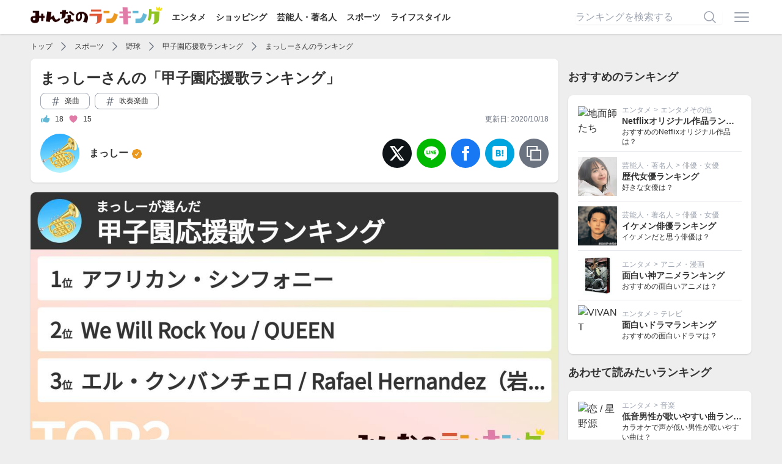

--- FILE ---
content_type: text/html; charset=utf-8
request_url: https://ranking.net/rankings/best-koushien-rooters-songs/47648707
body_size: 11910
content:
<!DOCTYPE html><html lang="ja"><head><title>まっしーさんの「甲子園応援歌ランキング」 | みんなのランキング</title>
<link rel="canonical" href="https://ranking.net/rankings/best-koushien-rooters-songs/47648707">
<meta name="robots" content="noindex, follow">
<meta property="og:site_name" content="みんなのランキング">
<meta property="og:title" content="まっしーさんの「甲子園応援歌ランキング」">
<meta property="og:description" content="1位～4位まで発表！あなたも自分のランキングを作って投票に参加しよう！">
<meta property="og:type" content="article">
<meta property="og:url" content="https://ranking.net/rankings/best-koushien-rooters-songs/47648707">
<meta property="og:image" content="https://img.ranking.net/ogp/best-koushien-rooters-songs/47648707.jpg">
<meta property="og:locale" content="ja_JP">
<meta property="fb:app_id" content="414592198979971">
<meta name="twitter:card" content="summary_large_image">
<meta name="twitter:title" content="まっしーさんの「甲子園応援歌ランキング」">
<meta name="twitter:image" content="https://img.ranking.net/ogp/best-koushien-rooters-songs/47648707.jpg"><meta name="csrf-param" content="authenticity_token" />
<meta name="csrf-token" content="qXg4snODyPy2ZkGZE0Rq-IlWa0OcTKxepi9PxVLM0CpmnOpmNv4f3hVociFzT5DHq4BQOCGHG3s6yC0fCAzssw" /><link rel="stylesheet" href="/assets/application-9da482eb89444d69466324fd0dbe5230080be29c2c088032edcd8b64e0e2e615.css" media="all" /><script src="/dist/application.bb2cd2a12ba1b06314d0.js"></script><script src="/dist/delay.fb9de5a955d52da01f2d.js" defer="defer"></script><meta content="width=device-width,initial-scale=1" name="viewport" /><link href="/apple-touch-icon.png" rel="apple-touch-icon" sizes="180x180" /><link href="/site.webmanifest" rel="manifest" /><link color="#f76439" href="/safari-pinned-tab.svg" rel="mask-icon" /><meta content="#da532c" name="msapplication-TileColor" /><meta content="#ffffff" name="theme-color" /><script async="async" src="https://www.googletagmanager.com/gtag/js?id=UA-127253688-4"></script><script>window.dataLayer = window.dataLayer || [];
function gtag(){dataLayer.push(arguments);}
gtag('js', new Date());
gtag('config', 'UA-127253688-4');
(function(w,d,s,l,i){w[l]=w[l]||[];w[l].push({'gtm.start':new Date().getTime(),event:'gtm.js'});var f=d.getElementsByTagName(s)[0],j=d.createElement(s),dl=l!='dataLayer'?'&l='+l:'';j.async=true;j.src='https://www.googletagmanager.com/gtm.js?id='+i+dl;f.parentNode.insertBefore(j,f);})(window,document,'script','dataLayer','GTM-T5SWMVC');</script><script>window.gnsrcmd = window.gnsrcmd || {};
gnsrcmd.cmd = gnsrcmd.cmd || [];</script><script async="async" src="//rj.gssprt.jp/rm/213/857/m213857.js"></script></head><body class="flex flex-col min-h-screen"><noscript><iframe height="0" src="https://www.googletagmanager.com/ns.html?id=GTM-T5SWMVC" style="display:none;visibility:hidden" width="0"></iframe></noscript><header class="bg-white shadow z-30 py-3"><div class="relative flex container items-center justify-between"><div><a href="/"><img class="inline-block -mt-2" alt="みんなのランキング" src="/assets/logo-a6858a36ce0e041d1ba2d2bb697f062945d097c937364831959a0891f45d7291.png" width="215" height="30" /></a><div class="hidden lg:inline-block"><a class="text-sm font-bold ml-4" href="/entertainment">エンタメ</a><a class="text-sm font-bold ml-4" href="/shopping">ショッピング</a><a class="text-sm font-bold ml-4" href="/celebrity">芸能人・著名人</a><a class="text-sm font-bold ml-4" href="/sports">スポーツ</a><a class="text-sm font-bold ml-4" href="/lifestyle">ライフスタイル</a></div></div><div class="flex items-center"><form class="relative w-60 mr-4 hidden lg:inline-block" action="/search" accept-charset="UTF-8" method="get"><input name="utf8" type="hidden" value="&#x2713;" autocomplete="off" /><input placeholder="ランキングを検索する" class="input" type="text" name="q" id="q" /><button name="button" type="submit" class="absolute border-none bg-transparent top-1/2 right-2 transform -translate-y-1/2"><svg xmlns="http://www.w3.org/2000/svg" viewbox="0 0 24 24" fill="currentColor" aria-hidden="true" class="w-6 h-6 text-gray-400">
  <path fill-rule="evenodd" d="M10.5 3.75a6.75 6.75 0 100 13.5 6.75 6.75 0 000-13.5zM2.25 10.5a8.25 8.25 0 1114.59 5.28l4.69 4.69a.75.75 0 11-1.06 1.06l-4.69-4.69A8.25 8.25 0 012.25 10.5z" clip-rule="evenodd"></path>
</svg>
</button></form><a class="inline-block" onclick="$(&quot;#js-menu&quot;).toggle()" href="javascript:void(0)"><svg xmlns="http://www.w3.org/2000/svg" viewbox="0 0 24 24" fill="currentColor" aria-hidden="true" class="w-8 h-8 text-gray-400">
  <path fill-rule="evenodd" d="M3 6.75A.75.75 0 013.75 6h16.5a.75.75 0 010 1.5H3.75A.75.75 0 013 6.75zM3 12a.75.75 0 01.75-.75h16.5a.75.75 0 010 1.5H3.75A.75.75 0 013 12zm0 5.25a.75.75 0 01.75-.75h16.5a.75.75 0 010 1.5H3.75a.75.75 0 01-.75-.75z" clip-rule="evenodd"></path>
</svg>
</a></div><div class="menu" id="js-menu" style="display: none"><div class="md:hidden"><a class="text-right" onclick="$(&quot;#js-menu&quot;).toggle()" href="javascript:void(0)"><svg xmlns="http://www.w3.org/2000/svg" viewbox="0 0 24 24" fill="currentColor" aria-hidden="true" class="w-6 h-6 inline-block">
  <path fill-rule="evenodd" d="M5.47 5.47a.75.75 0 011.06 0L12 10.94l5.47-5.47a.75.75 0 111.06 1.06L13.06 12l5.47 5.47a.75.75 0 11-1.06 1.06L12 13.06l-5.47 5.47a.75.75 0 01-1.06-1.06L10.94 12 5.47 6.53a.75.75 0 010-1.06z" clip-rule="evenodd"></path>
</svg>
</a><span>ランキング検索</span><form class="relative px-4 py-2" action="/search" accept-charset="UTF-8" method="get"><input name="utf8" type="hidden" value="&#x2713;" autocomplete="off" /><input placeholder="ランキングを検索する" class="input" type="text" name="q" id="q" /><button name="button" type="submit" class="absolute border-none bg-transparent top-1/2 right-6 transform -translate-y-1/2"><svg xmlns="http://www.w3.org/2000/svg" viewbox="0 0 24 24" fill="currentColor" aria-hidden="true" class="w-6 h-6   text-gray-400">
  <path fill-rule="evenodd" d="M10.5 3.75a6.75 6.75 0 100 13.5 6.75 6.75 0 000-13.5zM2.25 10.5a8.25 8.25 0 1114.59 5.28l4.69 4.69a.75.75 0 11-1.06 1.06l-4.69-4.69A8.25 8.25 0 012.25 10.5z" clip-rule="evenodd"></path>
</svg>
</button></form><span>カテゴリ</span><a href="/">トップページ</a><a href="https://ranking.net/entertainment">エンタメ</a><a href="https://ranking.net/shopping">ショッピング</a><a href="https://ranking.net/celebrity">芸能人・著名人</a><a href="https://ranking.net/sports">スポーツ</a><a href="https://ranking.net/lifestyle">ライフスタイル</a><span>会員メニュー</span></div><a rel="nofollow" href="/login">ログイン</a><a rel="nofollow" href="/register">会員登録</a></div></div></header><main class="grow"><div class="container"><script type="application/ld+json">{
  "@context": "http://schema.org",
  "@type": "BreadcrumbList",
  "itemListElement": [
    {
      "@type": "ListItem",
      "position": 1,
      "item": {
        "@id": "https://ranking.net/",
        "name": "TOP"
      }
    },
    {
      "@type": "ListItem",
      "position": 2,
      "item": {
        "@id": "https://ranking.net/sports",
        "name": "スポーツ"
      }
    },
    {
      "@type": "ListItem",
      "position": 3,
      "item": {
        "@id": "https://ranking.net/sports/baseball",
        "name": "野球"
      }
    },
    {
      "@type": "ListItem",
      "position": 4,
      "item": {
        "@id": "https://ranking.net/rankings/best-koushien-rooters-songs",
        "name": "甲子園応援歌ランキング"
      }
    },
    {
      "@type": "ListItem",
      "position": 5,
      "item": {
        "@id": "https://ranking.net/rankings/best-koushien-rooters-songs/47648707",
        "name": "まっしーさんのランキング"
      }
    }
  ]
}</script><div class="flex items-center overflow-x-auto whitespace-nowrap h-6 text-xs my-2"><a class="shrink-0" href="/">トップ</a><svg xmlns="http://www.w3.org/2000/svg" viewbox="0 0 24 24" fill="currentColor" aria-hidden="true" class="shrink-0 inline-block w-5 h-5 text-gray-500 mx-2">
  <path fill-rule="evenodd" d="M16.28 11.47a.75.75 0 010 1.06l-7.5 7.5a.75.75 0 01-1.06-1.06L14.69 12 7.72 5.03a.75.75 0 011.06-1.06l7.5 7.5z" clip-rule="evenodd"></path>
</svg>
<a class="shrink-0" href="https://ranking.net/sports">スポーツ</a><svg xmlns="http://www.w3.org/2000/svg" viewbox="0 0 24 24" fill="currentColor" aria-hidden="true" class="shrink-0 inline-block w-5 h-5 text-gray-500 mx-2">
  <path fill-rule="evenodd" d="M16.28 11.47a.75.75 0 010 1.06l-7.5 7.5a.75.75 0 01-1.06-1.06L14.69 12 7.72 5.03a.75.75 0 011.06-1.06l7.5 7.5z" clip-rule="evenodd"></path>
</svg>
<a class="shrink-0" href="https://ranking.net/sports/baseball">野球</a><svg xmlns="http://www.w3.org/2000/svg" viewbox="0 0 24 24" fill="currentColor" aria-hidden="true" class="shrink-0 inline-block w-5 h-5 text-gray-500 mx-2">
  <path fill-rule="evenodd" d="M16.28 11.47a.75.75 0 010 1.06l-7.5 7.5a.75.75 0 01-1.06-1.06L14.69 12 7.72 5.03a.75.75 0 011.06-1.06l7.5 7.5z" clip-rule="evenodd"></path>
</svg>
<a class="shrink-0" href="https://ranking.net/rankings/best-koushien-rooters-songs">甲子園応援歌ランキング</a><svg xmlns="http://www.w3.org/2000/svg" viewbox="0 0 24 24" fill="currentColor" aria-hidden="true" class="shrink-0 inline-block w-5 h-5 text-gray-500 mx-2">
  <path fill-rule="evenodd" d="M16.28 11.47a.75.75 0 010 1.06l-7.5 7.5a.75.75 0 01-1.06-1.06L14.69 12 7.72 5.03a.75.75 0 011.06-1.06l7.5 7.5z" clip-rule="evenodd"></path>
</svg>
<a class="shrink-0" href="https://ranking.net/rankings/best-koushien-rooters-songs/47648707">まっしーさんのランキング</a></div><div class="lg:flex lg:space-x-4"><div class="grow"><div class="box"><h1 class="text-xl sm:text-2xl font-bold">まっしーさんの「甲子園応援歌ランキング」</h1><ul class="flex flex-wrap text-xs"><li class="mt-2 mr-2"><a class="block border border-gray-400 rounded-lg py-1 px-4" href="/tags/01d7fa"><svg xmlns="http://www.w3.org/2000/svg" viewbox="0 0 24 24" fill="currentColor" aria-hidden="true" class="inline-block h-4 w-4 mr-1 text-gray-600">
  <path fill-rule="evenodd" d="M11.097 1.515a.75.75 0 01.589.882L10.666 7.5h4.47l1.079-5.397a.75.75 0 111.47.294L16.665 7.5h3.585a.75.75 0 010 1.5h-3.885l-1.2 6h3.585a.75.75 0 010 1.5h-3.885l-1.08 5.397a.75.75 0 11-1.47-.294l1.02-5.103h-4.47l-1.08 5.397a.75.75 0 01-1.47-.294l1.02-5.103H3.75a.75.75 0 110-1.5h3.885l1.2-6H5.25a.75.75 0 010-1.5h3.885l1.08-5.397a.75.75 0 01.882-.588zM10.365 9l-1.2 6h4.47l1.2-6h-4.47z" clip-rule="evenodd"></path>
</svg>
楽曲</a></li><li class="mt-2 mr-2"><a class="block border border-gray-400 rounded-lg py-1 px-4" href="/tags/a31412"><svg xmlns="http://www.w3.org/2000/svg" viewbox="0 0 24 24" fill="currentColor" aria-hidden="true" class="inline-block h-4 w-4 mr-1 text-gray-600">
  <path fill-rule="evenodd" d="M11.097 1.515a.75.75 0 01.589.882L10.666 7.5h4.47l1.079-5.397a.75.75 0 111.47.294L16.665 7.5h3.585a.75.75 0 010 1.5h-3.885l-1.2 6h3.585a.75.75 0 010 1.5h-3.885l-1.08 5.397a.75.75 0 11-1.47-.294l1.02-5.103h-4.47l-1.08 5.397a.75.75 0 01-1.47-.294l1.02-5.103H3.75a.75.75 0 110-1.5h3.885l1.2-6H5.25a.75.75 0 010-1.5h3.885l1.08-5.397a.75.75 0 01.882-.588zM10.365 9l-1.2 6h4.47l1.2-6h-4.47z" clip-rule="evenodd"></path>
</svg>
吹奏楽曲</a></li></ul><div class="flex text-xs mt-2"><div class="grow flex items-center"><svg xmlns="http://www.w3.org/2000/svg" viewbox="0 0 24 24" fill="currentColor" aria-hidden="true" class="inline-block w-4 h-4 text-minran-blue mr-2">
  <path d="M7.493 18.75c-.425 0-.82-.236-.975-.632A7.48 7.48 0 016 15.375c0-1.75.599-3.358 1.602-4.634.151-.192.373-.309.6-.397.473-.183.89-.514 1.212-.924a9.042 9.042 0 012.861-2.4c.723-.384 1.35-.956 1.653-1.715a4.498 4.498 0 00.322-1.672V3a.75.75 0 01.75-.75 2.25 2.25 0 012.25 2.25c0 1.152-.26 2.243-.723 3.218-.266.558.107 1.282.725 1.282h3.126c1.026 0 1.945.694 2.054 1.715.045.422.068.85.068 1.285a11.95 11.95 0 01-2.649 7.521c-.388.482-.987.729-1.605.729H14.23c-.483 0-.964-.078-1.423-.23l-3.114-1.04a4.501 4.501 0 00-1.423-.23h-.777zM2.331 10.977a11.969 11.969 0 00-.831 4.398 12 12 0 00.52 3.507c.26.85 1.084 1.368 1.973 1.368H4.9c.445 0 .72-.498.523-.898a8.963 8.963 0 01-.924-3.977c0-1.708.476-3.305 1.302-4.666.245-.403-.028-.959-.5-.959H4.25c-.832 0-1.612.453-1.918 1.227z"></path>
</svg>
<span class="mr-2">18</span><svg xmlns="http://www.w3.org/2000/svg" viewbox="0 0 24 24" fill="currentColor" aria-hidden="true" class="inline-block w-4 h-4 text-minran-pink mr-2">
  <path d="M11.645 20.91l-.007-.003-.022-.012a15.247 15.247 0 01-.383-.218 25.18 25.18 0 01-4.244-3.17C4.688 15.36 2.25 12.174 2.25 8.25 2.25 5.322 4.714 3 7.688 3A5.5 5.5 0 0112 5.052 5.5 5.5 0 0116.313 3c2.973 0 5.437 2.322 5.437 5.25 0 3.925-2.438 7.111-4.739 9.256a25.175 25.175 0 01-4.244 3.17 15.247 15.247 0 01-.383.219l-.022.012-.007.004-.003.001a.752.752 0 01-.704 0l-.003-.001z"></path>
</svg>
<span>15</span></div><div class="shrink-0 flex items-center text-gray-500">更新日: 2020/10/18</div></div><div class="md:flex"><div class="relative grow flex items-center mt-4"><img alt="まっしー" class="js-lozad h-16 w-16 rounded-full mr-4" data-src="https://img.ranking.net/uploads/user/icon_image/96/01/7b/default_cropped_%E5%90%8D%E7%A7%B0%E6%9C%AA%E8%A8%AD%E5%AE%9A%E3%81%AE%E3%83%87%E3%82%B6%E3%82%A4%E3%83%B3__1_.png?v=1713613514" src="/assets/no-image-b2a3fdc7ae8f1673e511b738012d82087a0377c852a82f0ae99edd4688847e97.png" width="300" height="300" /><div><p class="font-bold"><a class="wrap-link" href="/users/massy">まっしー</a><svg xmlns="http://www.w3.org/2000/svg" viewbox="0 0 24 24" fill="currentColor" aria-hidden="true" class="w-5 h-5 inline-block text-minran-orange ml-1">
  <path fill-rule="evenodd" d="M8.603 3.799A4.49 4.49 0 0112 2.25c1.357 0 2.573.6 3.397 1.549a4.49 4.49 0 013.498 1.307 4.491 4.491 0 011.307 3.497A4.49 4.49 0 0121.75 12a4.49 4.49 0 01-1.549 3.397 4.491 4.491 0 01-1.307 3.497 4.491 4.491 0 01-3.497 1.307A4.49 4.49 0 0112 21.75a4.49 4.49 0 01-3.397-1.549 4.49 4.49 0 01-3.498-1.306 4.491 4.491 0 01-1.307-3.498A4.49 4.49 0 012.25 12c0-1.357.6-2.573 1.549-3.397a4.49 4.49 0 011.307-3.497 4.49 4.49 0 013.497-1.307zm7.007 6.387a.75.75 0 10-1.22-.872l-3.236 4.53L9.53 12.22a.75.75 0 00-1.06 1.06l2.25 2.25a.75.75 0 001.14-.094l3.75-5.25z" clip-rule="evenodd"></path>
</svg>
</p></div></div><div class="flex-0 flex items-center justify-center"><div class="flex space-x-2 text-white justify-center mt-4"><a target="_blank" class="no-style-button w-12 h-12 rounded-full bg-twitter" href="https://twitter.com/intent/tweet?text=%E3%81%BE%E3%81%A3%E3%81%97%E3%83%BC%E3%81%8C%E9%81%B8%E3%82%93%E3%81%A0+%23%E7%94%B2%E5%AD%90%E5%9C%92%E5%BF%9C%E6%8F%B4%E6%AD%8C%E3%83%A9%E3%83%B3%E3%82%AD%E3%83%B3%E3%82%B0%0A%0A1%E4%BD%8D%3A+%E3%82%A2%E3%83%95%E3%83%AA%E3%82%AB%E3%83%B3%E3%83%BB%E3%82%B7%E3%83%B3%E3%83%95%E3%82%A9%E3%83%8B%E3%83%BC+%0A2%E4%BD%8D%3A+We+Will+Rock+You+%2F+QUEEN%0A3%E4%BD%8D%3A+%E3%82%A8%E3%83%AB%E3%83%BB%E3%82%AF%E3%83%B3%E3%83%90%E3%83%B3%E3%83%81%E3%82%A7%E3%83%AD+%2F+Rafael+Hernandez%EF%BC%88%E5%B2%A9%E4%BA%95+%E7%9B%B4%E6%BA%A5%EF%BC%89%0A%0A%E2%96%BC%E8%A9%B3%E3%81%97%E3%81%8F%E3%81%AF%E3%81%93%E3%81%A1%E3%82%89%0Ahttps%3A%2F%2Franking.net%2Frankings%2Fbest-koushien-rooters-songs%2F47648707+%23%E3%81%BF%E3%82%93%E3%81%AA%E3%81%AE%E3%83%A9%E3%83%B3%E3%82%AD%E3%83%B3%E3%82%B0+%40minran_official%E3%81%8B%E3%82%89"><svg aria-label="X" class="h-6 w-6" fill="currentColor" viewBox="0 0 24 24" xmlns="http://www.w3.org/2000/svg"><path d="M19.633 0h3.771L13.8 10.207 24 24h-7.41l-5.79-7.51L3.9 24H.124L8.952 13.956 0 0h7.563l5.247 6.917L19.633 0Zm-1.323 21.574h2.088L6.731 2.426H4.55L18.31 21.574Z"></path></svg></a><a class="no-style-button w-12 h-12 rounded-full bg-line" href="https://line.naver.jp/R/msg/text/?https%3A%2F%2Franking.net%2Frankings%2Fbest-koushien-rooters-songs%2F47648707"><svg class="h-6 w-6" fill="currentColor" viewBox="0 0 24 24" xmlns="http://www.w3.org/2000/svg"><path d="m12 .5c-6.615 0-12 4.398-12 9.803 0 4.841 4.27 8.897 10.035 9.668.391.083.923.26 1.058.594.12.303.079.771.038 1.087l-.164 1.026c-.045.303-.24 1.193 1.049.649 1.291-.542 6.916-4.104 9.436-7.019 1.724-1.9 2.548-3.847 2.548-6.005 0-5.405-5.385-9.803-12-9.803zm-4.697 13.017h-2.386c-.345 0-.63-.287-.63-.633v-4.801c0-.347.285-.634.63-.634.348 0 .63.287.63.634v4.167h1.756c.348 0 .629.285.629.634 0 .346-.282.633-.629.633zm2.466-.633c0 .346-.282.633-.631.633-.345 0-.627-.287-.627-.633v-4.801c0-.347.282-.634.63-.634.346 0 .628.287.628.634zm5.741 0c0 .272-.174.513-.432.6-.064.021-.133.031-.199.031-.211 0-.391-.091-.51-.252l-2.443-3.338v2.958c0 .346-.279.633-.631.633-.346 0-.626-.287-.626-.633v-4.8c0-.272.173-.513.43-.599.06-.023.136-.033.194-.033.195 0 .375.105.495.256l2.462 3.351v-2.975c0-.347.282-.634.63-.634.345 0 .63.287.63.634zm3.855-3.035c.349 0 .63.287.63.635 0 .347-.281.634-.63.634h-1.755v1.132h1.755c.349 0 .63.285.63.634 0 .346-.281.633-.63.633h-2.386c-.345 0-.627-.287-.627-.633v-4.801c0-.347.282-.634.63-.634h2.386c.346 0 .627.287.627.634 0 .351-.281.634-.63.634h-1.755v1.132z"></path></svg></a><a onclick="window.open(this.href, &#39;FBwindow&#39;, &#39;width=650, height=450, menubar=no, toolbar=no, scrollbars=yes&#39;); return false;" class="no-style-button w-12 h-12 rounded-full bg-facebook" href="https://www.facebook.com/share.php?u=https%3A%2F%2Franking.net%2Frankings%2Fbest-koushien-rooters-songs%2F47648707"><svg class="h-6 w-6" fill="currentColor" viewBox="0 0 24 24" xmlns="http://www.w3.org/2000/svg"><path d="M9 8h-3v4h3v12h5v-12h3.642l.358-4h-4v-1.667c0-.955.192-1.333 1.115-1.333h2.885v-5h-3.808c-3.596 0-5.192 1.583-5.192 4.615v3.385z"></path></svg></a><a target="_blank" class="no-style-button w-12 h-12 rounded-full bg-hatena" href="http://b.hatena.ne.jp/entry/https://ranking.net/rankings/best-koushien-rooters-songs/47648707"><svg class="h-6 w-6" fill="currentColor" viewBox="0 0 24 24" xmlns="http://www.w3.org/2000/svg"><path d="M20.47 0C22.42 0 24 1.58 24 3.53v16.94c0 1.95-1.58 3.53-3.53 3.53H3.53C1.58 24 0 22.42 0 20.47V3.53C0 1.58 1.58 0 3.53 0h16.94zm-3.705 14.47c-.78 0-1.41.63-1.41 1.41s.63 1.414 1.41 1.414 1.41-.645 1.41-1.425-.63-1.41-1.41-1.41zM8.61 17.247c1.2 0 2.056-.042 2.58-.12.526-.084.976-.222 1.32-.412.45-.232.78-.564 1.02-.99s.36-.915.36-1.48c0-.78-.21-1.403-.63-1.87-.42-.48-.99-.734-1.74-.794.66-.18 1.156-.45 1.456-.81.315-.344.465-.824.465-1.424 0-.48-.103-.885-.3-1.26-.21-.36-.493-.645-.883-.87-.345-.195-.735-.315-1.215-.405-.464-.074-1.29-.12-2.474-.12H5.654v10.486H8.61zm.736-4.185c.705 0 1.185.088 1.44.262.27.18.39.495.39.93 0 .405-.135.69-.42.855-.27.18-.765.254-1.44.254H8.31v-2.297h1.05zm8.656.706v-7.06h-2.46v7.06H18zM8.925 9.08c.71 0 1.185.08 1.432.24.245.16.367.435.367.83 0 .38-.13.646-.39.804-.265.154-.747.232-1.452.232h-.57V9.08h.615z"></path></svg></a><a class="no-style-button w-12 h-12 rounded-full bg-gray-500" onclick="_copyUrl()" href="javascript:void(0)"><svg class="h-6 w-6" fill="currentColor" viewBox="0 0 24 24" xmlns="http://www.w3.org/2000/svg"><path d="M18 6v-6h-18v18h6v6h18v-18h-6zm-12 10h-4v-14h14v4h-10v10zm16 6h-14v-14h14v14z"></path></svg></a></div><script>const _copyUrl = function() {
  const element = $(`<textarea style='position: fixed; left: -1000px;'>${location.href}</textarea>`)
  $("body").append(element)
  element.select()
  document.execCommand("copy")
  element.remove()
  alert("URLをコピーしました。")
}</script></div></div></div><div class="fit-box text-sm overflow-hidden mt-4"><img alt="まっしーさんの「甲子園応援歌ランキング」" style="display: none" onload="$(this).show()" onerror="$(&quot;#js-wait&quot;).show(); $(this).remove()" data-src="https://img.ranking.net/ogp/best-koushien-rooters-songs/47648707.jpg" class="js-lozad" src="/assets/no-image-b2a3fdc7ae8f1673e511b738012d82087a0377c852a82f0ae99edd4688847e97.png" /><div class="bg-gray-100 flex items-center justify-center h-[200px]" id="js-wait" style="display: none"><div class="text-center"><p class="font-bold text-2xl text-gray-500">SNSシェア用の画像作成中</p><p class="text-xs text-gray-500">SNSでシェアしやすいように、まっしーさんの専用ランキング画像を作成しています。<br />作成完了までしばらくお待ち下さい。</p></div></div><div class="p-4"><p class="text-center">ランキング結果をSNSでシェアしよう</p><a target="_blank" class="button bg-twitter w-80 max-w-full mt-4" href="https://twitter.com/intent/tweet?text=%E3%81%BE%E3%81%A3%E3%81%97%E3%83%BC%E3%81%8C%E9%81%B8%E3%82%93%E3%81%A0+%23%E7%94%B2%E5%AD%90%E5%9C%92%E5%BF%9C%E6%8F%B4%E6%AD%8C%E3%83%A9%E3%83%B3%E3%82%AD%E3%83%B3%E3%82%B0%0A%0A1%E4%BD%8D%3A+%E3%82%A2%E3%83%95%E3%83%AA%E3%82%AB%E3%83%B3%E3%83%BB%E3%82%B7%E3%83%B3%E3%83%95%E3%82%A9%E3%83%8B%E3%83%BC+%0A2%E4%BD%8D%3A+We+Will+Rock+You+%2F+QUEEN%0A3%E4%BD%8D%3A+%E3%82%A8%E3%83%AB%E3%83%BB%E3%82%AF%E3%83%B3%E3%83%90%E3%83%B3%E3%83%81%E3%82%A7%E3%83%AD+%2F+Rafael+Hernandez%EF%BC%88%E5%B2%A9%E4%BA%95+%E7%9B%B4%E6%BA%A5%EF%BC%89%0A%0A%E2%96%BC%E8%A9%B3%E3%81%97%E3%81%8F%E3%81%AF%E3%81%93%E3%81%A1%E3%82%89%0Ahttps%3A%2F%2Franking.net%2Frankings%2Fbest-koushien-rooters-songs%2F47648707+%23%E3%81%BF%E3%82%93%E3%81%AA%E3%81%AE%E3%83%A9%E3%83%B3%E3%82%AD%E3%83%B3%E3%82%B0+%40minran_official%E3%81%8B%E3%82%89">Twitterでシェア</a></div></div><div class="grid md:grid-cols-2 gap-2 mt-4"><a class="button bg-minran-red w-full" href="/rankings/best-koushien-rooters-songs">総合ランキングを見る</a><a class="button bg-minran-blue w-full" rel="nofollow" data-remote="true" href="/ranking/search?ranking=best-koushien-rooters-songs">ランキングを作成・編集する</a></div><h2 class="ranking-heading bg-minran-red mt-4">まえがき</h2><div class="box text-sm">甲子園の応援歌には沢山の名曲がありますが、今回の選定基準は「応援歌として人気があること」に加えて、「純粋に吹奏楽曲としても魅力的な名曲」とします！<br>多くの方に共感いただけると嬉しいです。</div><div class="ranking-ribbon mt-4 mb-8"><h2>ランキング結果</h2></div><div class="fit-box overflow-hidden mt-4" data-item="9af9a3" id="9af9a3"><div class="p-4"><h3 class="relative text-xl font-bold pl-16"><strong class="ranking-num"><span>1</span>位</strong><a href="/items/9af9a3">アフリカン・シンフォニー </a></h3><div class="sm:flex sm:space-x-4 mt-4"><div class="sm:shrink-0"><a href="/items/9af9a3"><img alt="アフリカン・シンフォニー " class="js-lozad w-60 h-60 object-cover max-w-full mx-auto" data-src="https://m.media-amazon.com/images/I/613aJ6bP3CL._SS500_.jpg" src="/assets/no-image-b2a3fdc7ae8f1673e511b738012d82087a0377c852a82f0ae99edd4688847e97.png" width="500" height="500" /></a><p class="text-xs text-right mt-2">引用元: <a target="_blank" class="text-minran-blue underline" href="https://www.amazon.co.jp/dp/B00KTUPCG8?tag=minran-22&amp;linkCode=ogi&amp;th=1&amp;psc=1">Amazon</a></p></div><div class="sm:grow"><table class="w-full text-xs mt-4 sm:mt-0"><tr class="first:border-t border-b"><th class="w-24 md:w-40 text-left py-1">作曲・編曲</th><td class="py-1">ヴァン・マッコイ</td></tr><tr class="first:border-t border-b"><th class="w-24 md:w-40 text-left py-1">演奏時間</th><td class="py-1">約4:00</td></tr></table></div></div></div><div class="js-comment border-t p-4" data-user="47648707"><h4 class="font-bold">応援歌としても吹奏楽曲としても定番の人気曲</h4><p class="js-body text-sm mt-2">甲子園の応援曲として既に定番となっている名曲ですが、純粋に吹奏楽曲としても魅力満載の名曲です。<br>原曲はヴァン・マッコイ作曲ですが、吹奏楽版は岩井直溥による編曲版が長く人気を集めています。<br>ワイルドな雰囲気の独特の世界観が感じられる名曲。</p><div class="flex justify-end mt-4"><div class="js-like flex border rounded-lg overflow-hidden mr-2"><a class="shrink-0 flex items-center space-x-2 hover:bg-gray-100 hover:no-underline py-1 px-2 border-r" rel="nofollow" data-method="post" data-remote="true" href="/like?item=9af9a3&amp;ranking=best-koushien-rooters-songs&amp;type=good&amp;user=47648707"><svg xmlns="http://www.w3.org/2000/svg" fill="none" viewbox="0 0 24 24" stroke-width="1.5" stroke="currentColor" aria-hidden="true" class="inline-block w-5 h-5">
  <path stroke-linecap="round" stroke-linejoin="round" d="M6.633 10.5c.806 0 1.533-.446 2.031-1.08a9.041 9.041 0 012.861-2.4c.723-.384 1.35-.956 1.653-1.715a4.498 4.498 0 00.322-1.672V3a.75.75 0 01.75-.75A2.25 2.25 0 0116.5 4.5c0 1.152-.26 2.243-.723 3.218-.266.558.107 1.282.725 1.282h3.126c1.026 0 1.945.694 2.054 1.715.045.422.068.85.068 1.285a11.95 11.95 0 01-2.649 7.521c-.388.482-.987.729-1.605.729H13.48c-.483 0-.964-.078-1.423-.23l-3.114-1.04a4.501 4.501 0 00-1.423-.23H5.904M14.25 9h2.25M5.904 18.75c.083.205.173.405.27.602.197.4-.078.898-.523.898h-.908c-.889 0-1.713-.518-1.972-1.368a12 12 0 01-.521-3.507c0-1.553.295-3.036.831-4.398C3.387 10.203 4.167 9.75 5 9.75h1.053c.472 0 .745.556.5.96a8.958 8.958 0 00-1.302 4.665c0 1.194.232 2.333.654 3.375z"></path>
</svg>
<span class="js-like-count text-xs">10</span></a><a class="shrink-0 hover:bg-gray-100 py-1 px-2" rel="nofollow" data-method="post" data-remote="true" href="/like?item=9af9a3&amp;ranking=best-koushien-rooters-songs&amp;type=bad&amp;user=47648707"><svg xmlns="http://www.w3.org/2000/svg" fill="none" viewbox="0 0 24 24" stroke-width="1.5" stroke="currentColor" aria-hidden="true" class="inline-block w-5 h-5">
  <path stroke-linecap="round" stroke-linejoin="round" d="M7.5 15h2.25m8.024-9.75c.011.05.028.1.052.148.591 1.2.924 2.55.924 3.977a8.96 8.96 0 01-.999 4.125m.023-8.25c-.076-.365.183-.75.575-.75h.908c.889 0 1.713.518 1.972 1.368.339 1.11.521 2.287.521 3.507 0 1.553-.295 3.036-.831 4.398C20.613 14.547 19.833 15 19 15h-1.053c-.472 0-.745-.556-.5-.96a8.95 8.95 0 00.303-.54m.023-8.25H16.48a4.5 4.5 0 01-1.423-.23l-3.114-1.04a4.5 4.5 0 00-1.423-.23H6.504c-.618 0-1.217.247-1.605.729A11.95 11.95 0 002.25 12c0 .434.023.863.068 1.285C2.427 14.306 3.346 15 4.372 15h3.126c.618 0 .991.724.725 1.282A7.471 7.471 0 007.5 19.5a2.25 2.25 0 002.25 2.25.75.75 0 00.75-.75v-.633c0-.573.11-1.14.322-1.672.304-.76.93-1.33 1.653-1.715a9.04 9.04 0 002.86-2.4c.498-.634 1.226-1.08 2.032-1.08h.384"></path>
</svg>
</a></div></div></div></div><div class="fit-box overflow-hidden mt-4" data-item="402c8e" id="402c8e"><div class="p-4"><h3 class="relative text-xl font-bold pl-16"><strong class="ranking-num"><span>2</span>位</strong><a href="/items/402c8e">We Will Rock You / QUEEN</a></h3><div class="sm:flex sm:space-x-4 mt-4"><div class="sm:shrink-0"><div class="relative cursor-pointer" onclick="openYoutube('-tJYN-eG1zk')"><img alt="We Will Rock You / QUEEN" class="js-lozad w-60 h-60 object-cover max-w-full mx-auto" data-src="https://img.youtube.com/vi/-tJYN-eG1zk/hqdefault.jpg" src="/assets/no-image-b2a3fdc7ae8f1673e511b738012d82087a0377c852a82f0ae99edd4688847e97.png" width="500" height="500" /><svg class="absolute top-1/2 left-1/2 transform -translate-x-1/2 -translate-y-1/2 w-16 h-16 text-white opacity-70" fill="currentColor" viewBox="0 0 20 20" xmlns="http://www.w3.org/2000/svg"><path fill-rule="evenodd" d="M10 18a8 8 0 100-16 8 8 0 000 16zM9.555 7.168A1 1 0 008 8v4a1 1 0 001.555.832l3-2a1 1 0 000-1.664l-3-2z" clip-rule="evenodd"></path></svg></div><p class="text-xs text-right mt-2">公式動画: <a target="_blank" class="text-minran-blue underline" href="https://www.youtube.com/watch?v=-tJYN-eG1zk">Youtube</a></p></div><div class="sm:grow"><table class="w-full text-xs mt-4 sm:mt-0"><tr class="first:border-t border-b"><th class="w-24 md:w-40 text-left py-1">アーティスト</th><td class="py-1">クイーン（QUEEN）</td></tr><tr class="first:border-t border-b"><th class="w-24 md:w-40 text-left py-1">作詞・作曲</th><td class="py-1">ブライアン・メイ（Brian May）</td></tr><tr class="first:border-t border-b"><th class="w-24 md:w-40 text-left py-1">リリース</th><td class="py-1">1977年10月7日『We Will Rock You』</td></tr><tr class="first:border-t border-b"><th class="w-24 md:w-40 text-left py-1">収録アルバム</th><td class="py-1">『Greatest Hits I &amp; II』<br>『News Of The World』ほか</td></tr><tr class="first:border-t border-b"><th class="w-24 md:w-40 text-left py-1">タイアップ</th><td class="py-1">テレビドラマ『<a href="https://ranking.net/items/f5e234/">anego</a>』オープニング</td></tr></table></div></div></div><div class="js-comment border-t p-4" data-user="47648707"><h4 class="font-bold">クイーンの大ヒット曲</h4><p class="js-body text-sm mt-2">イギリスのロックバンド「クイーン」の大ヒット曲。<br>独特の「ドンドンチャ」のリズムはあまりにも有名。甲子園の応援でも思わず一緒に「ドンドンチャ」と足踏み＆手拍子をしたくなるような魅力ある名曲です。</p><div class="flex justify-end mt-4"><div class="js-like flex border rounded-lg overflow-hidden mr-2"><a class="shrink-0 flex items-center space-x-2 hover:bg-gray-100 hover:no-underline py-1 px-2 border-r" rel="nofollow" data-method="post" data-remote="true" href="/like?item=402c8e&amp;ranking=best-koushien-rooters-songs&amp;type=good&amp;user=47648707"><svg xmlns="http://www.w3.org/2000/svg" fill="none" viewbox="0 0 24 24" stroke-width="1.5" stroke="currentColor" aria-hidden="true" class="inline-block w-5 h-5">
  <path stroke-linecap="round" stroke-linejoin="round" d="M6.633 10.5c.806 0 1.533-.446 2.031-1.08a9.041 9.041 0 012.861-2.4c.723-.384 1.35-.956 1.653-1.715a4.498 4.498 0 00.322-1.672V3a.75.75 0 01.75-.75A2.25 2.25 0 0116.5 4.5c0 1.152-.26 2.243-.723 3.218-.266.558.107 1.282.725 1.282h3.126c1.026 0 1.945.694 2.054 1.715.045.422.068.85.068 1.285a11.95 11.95 0 01-2.649 7.521c-.388.482-.987.729-1.605.729H13.48c-.483 0-.964-.078-1.423-.23l-3.114-1.04a4.501 4.501 0 00-1.423-.23H5.904M14.25 9h2.25M5.904 18.75c.083.205.173.405.27.602.197.4-.078.898-.523.898h-.908c-.889 0-1.713-.518-1.972-1.368a12 12 0 01-.521-3.507c0-1.553.295-3.036.831-4.398C3.387 10.203 4.167 9.75 5 9.75h1.053c.472 0 .745.556.5.96a8.958 8.958 0 00-1.302 4.665c0 1.194.232 2.333.654 3.375z"></path>
</svg>
<span class="js-like-count text-xs">2</span></a><a class="shrink-0 hover:bg-gray-100 py-1 px-2" rel="nofollow" data-method="post" data-remote="true" href="/like?item=402c8e&amp;ranking=best-koushien-rooters-songs&amp;type=bad&amp;user=47648707"><svg xmlns="http://www.w3.org/2000/svg" fill="none" viewbox="0 0 24 24" stroke-width="1.5" stroke="currentColor" aria-hidden="true" class="inline-block w-5 h-5">
  <path stroke-linecap="round" stroke-linejoin="round" d="M7.5 15h2.25m8.024-9.75c.011.05.028.1.052.148.591 1.2.924 2.55.924 3.977a8.96 8.96 0 01-.999 4.125m.023-8.25c-.076-.365.183-.75.575-.75h.908c.889 0 1.713.518 1.972 1.368.339 1.11.521 2.287.521 3.507 0 1.553-.295 3.036-.831 4.398C20.613 14.547 19.833 15 19 15h-1.053c-.472 0-.745-.556-.5-.96a8.95 8.95 0 00.303-.54m.023-8.25H16.48a4.5 4.5 0 01-1.423-.23l-3.114-1.04a4.5 4.5 0 00-1.423-.23H6.504c-.618 0-1.217.247-1.605.729A11.95 11.95 0 002.25 12c0 .434.023.863.068 1.285C2.427 14.306 3.346 15 4.372 15h3.126c.618 0 .991.724.725 1.282A7.471 7.471 0 007.5 19.5a2.25 2.25 0 002.25 2.25.75.75 0 00.75-.75v-.633c0-.573.11-1.14.322-1.672.304-.76.93-1.33 1.653-1.715a9.04 9.04 0 002.86-2.4c.498-.634 1.226-1.08 2.032-1.08h.384"></path>
</svg>
</a></div></div></div></div><div class="fit-box overflow-hidden mt-4" data-item="d09903" id="d09903"><div class="p-4"><h3 class="relative text-xl font-bold pl-16"><strong class="ranking-num"><span>3</span>位</strong><a href="/items/d09903">エル・クンバンチェロ / Rafael Hernandez（岩井 直溥）</a></h3><div class="sm:flex sm:space-x-4 mt-4"><div class="sm:shrink-0"><a href="/items/d09903"><img alt="エル・クンバンチェロ / Rafael Hernandez（岩井 直溥）" class="js-lozad w-60 h-60 object-cover max-w-full mx-auto" data-src="https://m.media-amazon.com/images/I/41EydHLrDZL._SS500_.jpg" src="/assets/no-image-b2a3fdc7ae8f1673e511b738012d82087a0377c852a82f0ae99edd4688847e97.png" width="500" height="500" /></a><p class="text-xs text-right mt-2">引用元: <a target="_blank" class="text-minran-blue underline" href="https://www.amazon.co.jp/dp/4636948939?tag=minran-22&amp;linkCode=ogi&amp;th=1&amp;psc=1">Amazon</a></p></div><div class="sm:grow"><table class="w-full text-xs mt-4 sm:mt-0"><tr class="first:border-t border-b"><th class="w-24 md:w-40 text-left py-1">作曲・編曲</th><td class="py-1">ラファエル・エルナンデス / 岩井直溥</td></tr><tr class="first:border-t border-b"><th class="w-24 md:w-40 text-left py-1">演奏時間</th><td class="py-1">約4:00</td></tr></table></div></div></div><div class="js-comment border-t p-4" data-user="47648707"><h4 class="font-bold">とにかく盛り上がるラテンの名曲</h4><p class="js-body text-sm mt-2">ラテン音楽の名曲中の名曲。<br>テンポ感もあってノリが良く、応援には打ってつけの曲です。<br>既に甲子園では定番の応援曲となっていますが、吹奏楽のコンサートを盛り上げる曲としてもおすすめの一曲です。</p><div class="flex justify-end mt-4"><div class="js-like flex border rounded-lg overflow-hidden mr-2"><a class="shrink-0 flex items-center space-x-2 hover:bg-gray-100 hover:no-underline py-1 px-2 border-r" rel="nofollow" data-method="post" data-remote="true" href="/like?item=d09903&amp;ranking=best-koushien-rooters-songs&amp;type=good&amp;user=47648707"><svg xmlns="http://www.w3.org/2000/svg" fill="none" viewbox="0 0 24 24" stroke-width="1.5" stroke="currentColor" aria-hidden="true" class="inline-block w-5 h-5">
  <path stroke-linecap="round" stroke-linejoin="round" d="M6.633 10.5c.806 0 1.533-.446 2.031-1.08a9.041 9.041 0 012.861-2.4c.723-.384 1.35-.956 1.653-1.715a4.498 4.498 0 00.322-1.672V3a.75.75 0 01.75-.75A2.25 2.25 0 0116.5 4.5c0 1.152-.26 2.243-.723 3.218-.266.558.107 1.282.725 1.282h3.126c1.026 0 1.945.694 2.054 1.715.045.422.068.85.068 1.285a11.95 11.95 0 01-2.649 7.521c-.388.482-.987.729-1.605.729H13.48c-.483 0-.964-.078-1.423-.23l-3.114-1.04a4.501 4.501 0 00-1.423-.23H5.904M14.25 9h2.25M5.904 18.75c.083.205.173.405.27.602.197.4-.078.898-.523.898h-.908c-.889 0-1.713-.518-1.972-1.368a12 12 0 01-.521-3.507c0-1.553.295-3.036.831-4.398C3.387 10.203 4.167 9.75 5 9.75h1.053c.472 0 .745.556.5.96a8.958 8.958 0 00-1.302 4.665c0 1.194.232 2.333.654 3.375z"></path>
</svg>
<span class="js-like-count text-xs">5</span></a><a class="shrink-0 hover:bg-gray-100 py-1 px-2" rel="nofollow" data-method="post" data-remote="true" href="/like?item=d09903&amp;ranking=best-koushien-rooters-songs&amp;type=bad&amp;user=47648707"><svg xmlns="http://www.w3.org/2000/svg" fill="none" viewbox="0 0 24 24" stroke-width="1.5" stroke="currentColor" aria-hidden="true" class="inline-block w-5 h-5">
  <path stroke-linecap="round" stroke-linejoin="round" d="M7.5 15h2.25m8.024-9.75c.011.05.028.1.052.148.591 1.2.924 2.55.924 3.977a8.96 8.96 0 01-.999 4.125m.023-8.25c-.076-.365.183-.75.575-.75h.908c.889 0 1.713.518 1.972 1.368.339 1.11.521 2.287.521 3.507 0 1.553-.295 3.036-.831 4.398C20.613 14.547 19.833 15 19 15h-1.053c-.472 0-.745-.556-.5-.96a8.95 8.95 0 00.303-.54m.023-8.25H16.48a4.5 4.5 0 01-1.423-.23l-3.114-1.04a4.5 4.5 0 00-1.423-.23H6.504c-.618 0-1.217.247-1.605.729A11.95 11.95 0 002.25 12c0 .434.023.863.068 1.285C2.427 14.306 3.346 15 4.372 15h3.126c.618 0 .991.724.725 1.282A7.471 7.471 0 007.5 19.5a2.25 2.25 0 002.25 2.25.75.75 0 00.75-.75v-.633c0-.573.11-1.14.322-1.672.304-.76.93-1.33 1.653-1.715a9.04 9.04 0 002.86-2.4c.498-.634 1.226-1.08 2.032-1.08h.384"></path>
</svg>
</a></div></div></div></div><div class="fit-box overflow-hidden mt-4" data-item="336181" id="336181"><div class="p-4"><h3 class="relative text-xl font-bold pl-16"><strong class="ranking-num"><span>4</span>位</strong><a href="/items/336181">ルパン三世のテーマ &#39;78 / 大野雄二</a></h3><div class="sm:flex sm:space-x-4 mt-4"><div class="sm:shrink-0"><a href="/items/336181"><img alt="ルパン三世のテーマ &#39;78 / 大野雄二" class="js-lozad w-60 h-60 object-cover max-w-full mx-auto" data-src="https://m.media-amazon.com/images/I/61s5Vg5LbXL._SS500_.jpg" src="/assets/no-image-b2a3fdc7ae8f1673e511b738012d82087a0377c852a82f0ae99edd4688847e97.png" width="500" height="500" /></a><p class="text-xs text-right mt-2">引用元: <a target="_blank" class="text-minran-blue underline" href="https://www.amazon.co.jp/dp/B01J4Z9NGI?tag=minran-22&amp;linkCode=ogi&amp;th=1&amp;psc=1">Amazon</a></p></div><div class="sm:grow"><table class="w-full text-xs mt-4 sm:mt-0"><tr class="first:border-t border-b"><th class="w-24 md:w-40 text-left py-1">作曲・編曲</th><td class="py-1">大野雄二</td></tr><tr class="first:border-t border-b"><th class="w-24 md:w-40 text-left py-1">演奏時間</th><td class="py-1">約3:40</td></tr></table></div></div></div><div class="js-comment border-t p-4" data-user="47648707"><h4 class="font-bold">かっこいいアニメ曲の代表格</h4><p class="js-body text-sm mt-2">数あるアニメ曲の中でも特にカッコ良く盛り上がる往年の名曲。<br>甲子園の応援曲としてこれまでに数多く演奏されていることに加え、純粋に吹奏楽の演奏曲としても人気があります。<br>球場やコンサートを盛り上げる楽曲として魅力満載の名曲です。</p><div class="flex justify-end mt-4"><div class="js-like flex border rounded-lg overflow-hidden mr-2"><a class="shrink-0 flex items-center space-x-2 hover:bg-gray-100 hover:no-underline py-1 px-2 border-r" rel="nofollow" data-method="post" data-remote="true" href="/like?item=336181&amp;ranking=best-koushien-rooters-songs&amp;type=good&amp;user=47648707"><svg xmlns="http://www.w3.org/2000/svg" fill="none" viewbox="0 0 24 24" stroke-width="1.5" stroke="currentColor" aria-hidden="true" class="inline-block w-5 h-5">
  <path stroke-linecap="round" stroke-linejoin="round" d="M6.633 10.5c.806 0 1.533-.446 2.031-1.08a9.041 9.041 0 012.861-2.4c.723-.384 1.35-.956 1.653-1.715a4.498 4.498 0 00.322-1.672V3a.75.75 0 01.75-.75A2.25 2.25 0 0116.5 4.5c0 1.152-.26 2.243-.723 3.218-.266.558.107 1.282.725 1.282h3.126c1.026 0 1.945.694 2.054 1.715.045.422.068.85.068 1.285a11.95 11.95 0 01-2.649 7.521c-.388.482-.987.729-1.605.729H13.48c-.483 0-.964-.078-1.423-.23l-3.114-1.04a4.501 4.501 0 00-1.423-.23H5.904M14.25 9h2.25M5.904 18.75c.083.205.173.405.27.602.197.4-.078.898-.523.898h-.908c-.889 0-1.713-.518-1.972-1.368a12 12 0 01-.521-3.507c0-1.553.295-3.036.831-4.398C3.387 10.203 4.167 9.75 5 9.75h1.053c.472 0 .745.556.5.96a8.958 8.958 0 00-1.302 4.665c0 1.194.232 2.333.654 3.375z"></path>
</svg>
<span class="js-like-count text-xs">1</span></a><a class="shrink-0 hover:bg-gray-100 py-1 px-2" rel="nofollow" data-method="post" data-remote="true" href="/like?item=336181&amp;ranking=best-koushien-rooters-songs&amp;type=bad&amp;user=47648707"><svg xmlns="http://www.w3.org/2000/svg" fill="none" viewbox="0 0 24 24" stroke-width="1.5" stroke="currentColor" aria-hidden="true" class="inline-block w-5 h-5">
  <path stroke-linecap="round" stroke-linejoin="round" d="M7.5 15h2.25m8.024-9.75c.011.05.028.1.052.148.591 1.2.924 2.55.924 3.977a8.96 8.96 0 01-.999 4.125m.023-8.25c-.076-.365.183-.75.575-.75h.908c.889 0 1.713.518 1.972 1.368.339 1.11.521 2.287.521 3.507 0 1.553-.295 3.036-.831 4.398C20.613 14.547 19.833 15 19 15h-1.053c-.472 0-.745-.556-.5-.96a8.95 8.95 0 00.303-.54m.023-8.25H16.48a4.5 4.5 0 01-1.423-.23l-3.114-1.04a4.5 4.5 0 00-1.423-.23H6.504c-.618 0-1.217.247-1.605.729A11.95 11.95 0 002.25 12c0 .434.023.863.068 1.285C2.427 14.306 3.346 15 4.372 15h3.126c.618 0 .991.724.725 1.282A7.471 7.471 0 007.5 19.5a2.25 2.25 0 002.25 2.25.75.75 0 00.75-.75v-.633c0-.573.11-1.14.322-1.672.304-.76.93-1.33 1.653-1.715a9.04 9.04 0 002.86-2.4c.498-.634 1.226-1.08 2.032-1.08h.384"></path>
</svg>
</a></div></div></div></div><h2 class="ranking-heading bg-minran-green mt-4">あとがき</h2><div class="box text-sm">今回は、「甲子園の応援曲として人気の曲」という観点に加えて、「純粋に吹奏楽曲として魅力のある曲」という観点を加えて曲を選定しました。<br>共感いただける方がいらっしゃると嬉しいです。<br><br>演奏動画については、ブログの方でも発信していきますので、ぜひご覧ください！</div><div class="box mt-4"><div class="-mt-4"><p class="mt-4"><a class="underline text-minran-blue" href="https://arekore-blog.com/"><svg xmlns="http://www.w3.org/2000/svg" viewbox="0 0 24 24" fill="currentColor" aria-hidden="true" class="inline-block w-4 h-4 mr-1">
  <path fill-rule="evenodd" d="M15.75 2.25H21a.75.75 0 01.75.75v5.25a.75.75 0 01-1.5 0V4.81L8.03 17.03a.75.75 0 01-1.06-1.06L19.19 3.75h-3.44a.75.75 0 010-1.5zm-10.5 4.5a1.5 1.5 0 00-1.5 1.5v10.5a1.5 1.5 0 001.5 1.5h10.5a1.5 1.5 0 001.5-1.5V10.5a.75.75 0 011.5 0v8.25a3 3 0 01-3 3H5.25a3 3 0 01-3-3V8.25a3 3 0 013-3h8.25a.75.75 0 010 1.5H5.25z" clip-rule="evenodd"></path>
</svg>
Blog</a></p><p class="mt-4"><a class="underline text-minran-blue" href="https://twitter.com/massy_tp"><svg xmlns="http://www.w3.org/2000/svg" viewbox="0 0 24 24" fill="currentColor" aria-hidden="true" class="inline-block w-4 h-4 mr-1">
  <path fill-rule="evenodd" d="M15.75 2.25H21a.75.75 0 01.75.75v5.25a.75.75 0 01-1.5 0V4.81L8.03 17.03a.75.75 0 01-1.06-1.06L19.19 3.75h-3.44a.75.75 0 010-1.5zm-10.5 4.5a1.5 1.5 0 00-1.5 1.5v10.5a1.5 1.5 0 001.5 1.5h10.5a1.5 1.5 0 001.5-1.5V10.5a.75.75 0 011.5 0v8.25a3 3 0 01-3 3H5.25a3 3 0 01-3-3V8.25a3 3 0 013-3h8.25a.75.75 0 010 1.5H5.25z" clip-rule="evenodd"></path>
</svg>
Twitter</a></p></div></div><div class="box mt-4" data-user="47648707"><p class="text-center">このランキングに共感できましたか？</p><div class="w-60 mx-auto mt-4"><a class="js-feel shrink-0 feel-off mx-auto" rel="nofollow" data-method="post" data-remote="true" href="/feel?ranking=best-koushien-rooters-songs&amp;user=47648707"><div><svg xmlns="http://www.w3.org/2000/svg" viewbox="0 0 24 24" fill="currentColor" aria-hidden="true" class="w-6 h-6 inline-block">
  <path d="M11.645 20.91l-.007-.003-.022-.012a15.247 15.247 0 01-.383-.218 25.18 25.18 0 01-4.244-3.17C4.688 15.36 2.25 12.174 2.25 8.25 2.25 5.322 4.714 3 7.688 3A5.5 5.5 0 0112 5.052 5.5 5.5 0 0116.313 3c2.973 0 5.437 2.322 5.437 5.25 0 3.925-2.438 7.111-4.739 9.256a25.175 25.175 0 01-4.244 3.17 15.247 15.247 0 01-.383.219l-.022.012-.007.004-.003.001a.752.752 0 01-.704 0l-.003-.001z"></path>
</svg>
<br class="sm:hidden" /><span class="js-feel-count inline-block text-xs sm:text-sm sm:mx-2">15</span><span class="hidden sm:inline-block">共感</span></div></a></div><a class="button bg-minran-green w-60 mt-4" href="/rankings/best-koushien-rooters-songs">総合ランキングをみる</a></div></div><div class="shrink-0 lg:w-[300px]"><h2 class="text-lg font-bold mt-4">おすすめのランキング</h2><div class="box mt-4"><div class="relative flex items-center space-x-2"><img alt="地面師たち" class="js-lozad shrink-0 w-20 h-20 lg:w-16 lg:h-16 object-cover" data-src="https://img.youtube.com/vi/aA-sHWgAJ3I/maxresdefault.jpg" src="/assets/no-image-b2a3fdc7ae8f1673e511b738012d82087a0377c852a82f0ae99edd4688847e97.png" /><div class="grow min-w-0"><p class="text-xs text-gray-400 truncate"><a class="relative z-20" href="/entertainment">エンタメ</a><span class="mx-1">></span><a class="relative z-20" href="/entertainment/other">エンタメその他</a></p><p class="text-sm font-bold truncate"><a class="wrap-link" href="/rankings/best-netflix-original">Netflixオリジナル作品ランキング</a></p><p class="text-xs">おすすめのNetflixオリジナル作品は？</p></div></div><div class="relative flex items-center space-x-2 border-t mt-2 pt-2"><img alt="新垣結衣" class="js-lozad shrink-0 w-20 h-20 lg:w-16 lg:h-16 object-cover" data-src="https://m.media-amazon.com/images/I/41cUt3r9CLL._SL500_CR120,127,229,229.jpg" src="/assets/no-image-b2a3fdc7ae8f1673e511b738012d82087a0377c852a82f0ae99edd4688847e97.png" width="500" height="500" /><div class="grow min-w-0"><p class="text-xs text-gray-400 truncate"><a class="relative z-20" href="/celebrity">芸能人・著名人</a><span class="mx-1">></span><a class="relative z-20" href="/celebrity/actor">俳優・女優</a></p><p class="text-sm font-bold truncate"><a class="wrap-link" href="/rankings/best-female-actors">歴代女優ランキング</a></p><p class="text-xs">好きな女優は？</p></div></div><div class="relative flex items-center space-x-2 border-t mt-2 pt-2"><img alt="吉沢亮" class="js-lozad shrink-0 w-20 h-20 lg:w-16 lg:h-16 object-cover" data-src="https://img.ranking.net/uploads/item/image/46/25/23/default_2000066611.jpg?v=1751412726" src="/assets/no-image-b2a3fdc7ae8f1673e511b738012d82087a0377c852a82f0ae99edd4688847e97.png" width="300" height="300" /><div class="grow min-w-0"><p class="text-xs text-gray-400 truncate"><a class="relative z-20" href="/celebrity">芸能人・著名人</a><span class="mx-1">></span><a class="relative z-20" href="/celebrity/actor">俳優・女優</a></p><p class="text-sm font-bold truncate"><a class="wrap-link" href="/rankings/most-ikemen-actors">イケメン俳優ランキング</a></p><p class="text-xs">イケメンだと思う俳優は？</p></div></div><div class="relative flex items-center space-x-2 border-t mt-2 pt-2"><img alt="進撃の巨人（アニメ）" class="js-lozad shrink-0 w-20 h-20 lg:w-16 lg:h-16 object-cover" data-src="https://m.media-amazon.com/images/I/51-EN6HKa7L._SS500_.jpg" src="/assets/no-image-b2a3fdc7ae8f1673e511b738012d82087a0377c852a82f0ae99edd4688847e97.png" width="500" height="500" /><div class="grow min-w-0"><p class="text-xs text-gray-400 truncate"><a class="relative z-20" href="/entertainment">エンタメ</a><span class="mx-1">></span><a class="relative z-20" href="/entertainment/anime">アニメ・漫画</a></p><p class="text-sm font-bold truncate"><a class="wrap-link" href="/rankings/best-kamianimes">面白い神アニメランキング</a></p><p class="text-xs">おすすめの面白いアニメは？</p></div></div><div class="relative flex items-center space-x-2 border-t mt-2 pt-2"><img alt="VIVANT" class="js-lozad shrink-0 w-20 h-20 lg:w-16 lg:h-16 object-cover" data-src="https://img.youtube.com/vi/jKCztvkX8YI/maxresdefault.jpg" src="/assets/no-image-b2a3fdc7ae8f1673e511b738012d82087a0377c852a82f0ae99edd4688847e97.png" /><div class="grow min-w-0"><p class="text-xs text-gray-400 truncate"><a class="relative z-20" href="/entertainment">エンタメ</a><span class="mx-1">></span><a class="relative z-20" href="/entertainment/tv">テレビ</a></p><p class="text-sm font-bold truncate"><a class="wrap-link" href="/rankings/best-interesting-dramas">面白いドラマランキング</a></p><p class="text-xs">おすすめの面白いドラマは？</p></div></div></div><h2 class="text-lg font-bold mt-4">あわせて読みたいランキング</h2><div class="box mt-4"><div class="relative flex items-center space-x-2"><img alt="恋 / 星野源" class="js-lozad shrink-0 w-20 h-20 lg:w-16 lg:h-16 object-cover" data-src="https://img.youtube.com/vi/jhOVibLEDhA/maxresdefault.jpg" src="/assets/no-image-b2a3fdc7ae8f1673e511b738012d82087a0377c852a82f0ae99edd4688847e97.png" /><div class="grow min-w-0"><p class="text-xs text-gray-400 truncate"><a class="relative z-20" href="/entertainment">エンタメ</a><span class="mx-1">></span><a class="relative z-20" href="/entertainment/music">音楽</a></p><p class="text-sm font-bold truncate"><a class="wrap-link" href="/rankings/best-karaoke-songs-for-men-with-low-voices">低音男性が歌いやすい曲ランキング</a></p><p class="text-xs">カラオケで声が低い男性が歌いやすい曲は？</p></div></div><div class="relative flex items-center space-x-2 border-t mt-2 pt-2"><img alt="さくらんぼ / 大塚愛" class="js-lozad shrink-0 w-20 h-20 lg:w-16 lg:h-16 object-cover" data-src="https://img.youtube.com/vi/eGHDrlvypWg/hqdefault.jpg" src="/assets/no-image-b2a3fdc7ae8f1673e511b738012d82087a0377c852a82f0ae99edd4688847e97.png" /><div class="grow min-w-0"><p class="text-xs text-gray-400 truncate"><a class="relative z-20" href="/entertainment">エンタメ</a><span class="mx-1">></span><a class="relative z-20" href="/entertainment/music">音楽</a></p><p class="text-sm font-bold truncate"><a class="wrap-link" href="/rankings/best-drinking-party-songs">飲み歌ランキング</a></p><p class="text-xs">飲み会が盛りあがるおすすめの飲み歌は？</p></div></div><div class="relative flex items-center space-x-2 border-t mt-2 pt-2"><img alt="KICK BACK / 米津玄師" class="js-lozad shrink-0 w-20 h-20 lg:w-16 lg:h-16 object-cover" data-src="https://img.youtube.com/vi/dFlDRhvM4L0/maxresdefault.jpg" src="/assets/no-image-b2a3fdc7ae8f1673e511b738012d82087a0377c852a82f0ae99edd4688847e97.png" /><div class="grow min-w-0"><p class="text-xs text-gray-400 truncate"><a class="relative z-20" href="/entertainment">エンタメ</a><span class="mx-1">></span><a class="relative z-20" href="/entertainment/music">音楽</a></p><p class="text-sm font-bold truncate"><a class="wrap-link" href="/rankings/popular-cool-songs">かっこいい曲ランキング</a></p><p class="text-xs">好きなかっこいい曲は？</p></div></div><div class="relative flex items-center space-x-2 border-t mt-2 pt-2"><img alt="ケセラセラ / Mrs. GREEN APPLE" class="js-lozad shrink-0 w-20 h-20 lg:w-16 lg:h-16 object-cover" data-src="https://img.youtube.com/vi/Jy-QS27q7lA/maxresdefault.jpg" src="/assets/no-image-b2a3fdc7ae8f1673e511b738012d82087a0377c852a82f0ae99edd4688847e97.png" /><div class="grow min-w-0"><p class="text-xs text-gray-400 truncate"><a class="relative z-20" href="/entertainment">エンタメ</a><span class="mx-1">></span><a class="relative z-20" href="/entertainment/music">音楽</a></p><p class="text-sm font-bold truncate"><a class="wrap-link" href="/rankings/best-mrsgreenapple-songs">Mrs. GREEN APPLEの曲ランキング</a></p><p class="text-xs">好きなMrs. GREEN APPLEの曲は？</p></div></div><div class="relative flex items-center space-x-2 border-t mt-2 pt-2"><img alt="高嶺の花子さん / back number" class="js-lozad shrink-0 w-20 h-20 lg:w-16 lg:h-16 object-cover" data-src="https://img.youtube.com/vi/LgLMA1MR7iE/maxresdefault.jpg" src="/assets/no-image-b2a3fdc7ae8f1673e511b738012d82087a0377c852a82f0ae99edd4688847e97.png" /><div class="grow min-w-0"><p class="text-xs text-gray-400 truncate"><a class="relative z-20" href="/entertainment">エンタメ</a><span class="mx-1">></span><a class="relative z-20" href="/entertainment/music">音楽</a></p><p class="text-sm font-bold truncate"><a class="wrap-link" href="/rankings/best-backnumber-songs">back numberの曲ランキング</a></p><p class="text-xs">あなたが好きなback numberの曲名は？</p></div></div></div></div></div></div></main><footer class="bg-minran-black text-white text-sm mt-4"><div class="container"><div class="flex flex-wrap"><div class="md:w-1/2 mt-4"><p class="font-bold">みんなのランキング</p><ul class="flex flex-wrap mt-4"><li class="w-1/2"><a href="/about">みんなのランキングとは？</a></li><li class="w-1/2"><a href="/guideline">コミュニティガイドライン</a></li><li class="w-1/2"><a href="/voting-rules">順位の決まり方・不正投票について</a></li><li class="w-1/2"><a href="/company">運営者情報</a></li><li class="w-1/2"><a href="/media">メディア掲載実績</a></li><li class="w-1/2"><a rel="nofollow" href="/media/inquiry">メディア・報道関係の皆さまへ</a></li><li class="w-1/2"><a rel="nofollow" href="/terms">利用規約</a></li><li class="w-1/2"><a rel="nofollow" href="https://www.infonear.co.jp/policy/">プライバシーポリシー</a></li><li class="w-1/2"><a rel="nofollow" href="/inquiry">お問い合わせ</a></li></ul></div><div class="w-1/2 md:w-1/4 mt-4"><p class="font-bold">カテゴリ</p><ul class="mt-4"><li><a href="/entertainment">エンタメ</a></li><li><a href="/shopping">ショッピング</a></li><li><a href="/celebrity">芸能人・著名人</a></li><li><a href="/sports">スポーツ</a></li><li><a href="/lifestyle">ライフスタイル</a></li></ul></div><div class="w-1/2 md:w-1/4 mt-4"><p class="font-bold">コンテンツ</p><ul class="mt-4"><li><a href="/tags">タグ一覧</a></li><li><a href="/items">アイテム一覧</a></li><li><a href="/users">ユーザー一覧</a></li><li><a href="/users?type=expert">専門家・著名人一覧</a></li><li><a href="/users?type=official">公認ユーザー一覧</a></li></ul></div></div><div class="text-xs text-center bg-gray-600 rounded py-1 mt-4">みんなのランキングはアフィリエイト広告を利用しています</div><p class="text-center mt-4 mb-4">&copy;2026 infoNear Inc.</p></div></footer></body></html>

--- FILE ---
content_type: text/plain; charset=utf-8
request_url: https://ra.gssprt.jp/seat/v2
body_size: 135
content:
eyJhbGciOiJIUzI1NiIsInR5cCI6IkpXVCJ9.eyJtZWRpYV9pZCI6MjEzODU3LCJpdGVtX2lkIjoiMWRlY2E0MzEiLCJhdWQiOiJodHRwczovL3JhbmtpbmcubmV0LyIsImV4cCI6MTc2OTkwNjYzMywiaWF0IjoxNzY5OTA2NTczLCJpc3MiOiJnZW5pZWUiLCJuYmYiOjE3Njk5MDY1NzN9.p5XtREs5I4qPcleJC-ai70zhgEHEcQZftXM8ePZwJcs